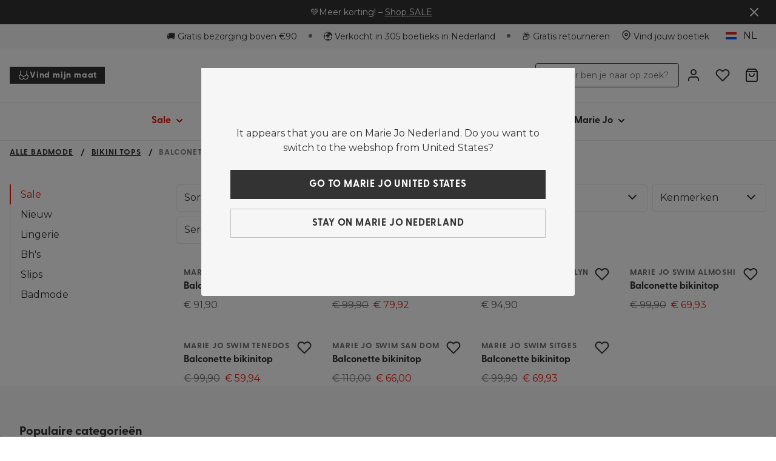

--- FILE ---
content_type: application/javascript; charset=UTF-8
request_url: https://www.mariejo.com/_next/static/chunks/7613.9e85e3b63b046f82.js
body_size: 3752
content:
try{let e="undefined"!=typeof window?window:"undefined"!=typeof global?global:"undefined"!=typeof globalThis?globalThis:"undefined"!=typeof self?self:{},t=(new e.Error).stack;t&&(e._sentryDebugIds=e._sentryDebugIds||{},e._sentryDebugIds[t]="695b5979-8d1a-4ac4-8551-4f1833c69494",e._sentryDebugIdIdentifier="sentry-dbid-695b5979-8d1a-4ac4-8551-4f1833c69494")}catch(e){}"use strict";(self.webpackChunk_N_E=self.webpackChunk_N_E||[]).push([[7613],{54627:function(e,t,r){var o=r(85893),n=r(67294),i=r(92177),l=r(27603),a=r(11007),d=r(5781),s=r(66992),c=r(60417),u=r(84611);let p=l.ZP.div.withConfig({componentId:"sc-3e8d6ce3-0"})(["position:relative;width:100%;height:100%;"]),g=l.ZP.div.withConfig({componentId:"sc-3e8d6ce3-1"})(["position:absolute;display:flex;width:100%;justify-content:center;z-index:4;bottom:0;left:0;padding:0 4px;"]),f=l.ZP.button.withConfig({componentId:"sc-3e8d6ce3-2"})(["position:relative;margin:0 2px;padding:0;flex:1;height:16px;width:auto;border:none;border-radius:0;background-color:transparent;transition:transform 0.5s ease-in-out,background-color 0.3s ease-in-out;&:before{content:'';position:absolute;top:calc(50% - 2px);left:0;right:0;height:3px;background-color:",";transition:background-color 350ms ease-in-out;border-radius:0;","}",";"],e=>{let{theme:t}=e;return t.dotPager.dotBackgroundColor},e=>{let{selected:t}=e;return!t&&(0,l.iv)(["opacity:50%;"])},e=>{let{selected:t,$showDarkDotBackgroundColor:r,theme:o}=e;return t&&(0,l.iv)(["&:before{background-color:",";}"],r?o.dotPager.activeDotBackgroundColorDark:o.dotPager.activeDotBackgroundColor)}),m=(0,i.p6)(i.ZP);t.Z=e=>{let{images:t,alt:r,isLoaded:l,imageRatio:h,isSwipeable:b=!0,priority:x=!1}=e,{translator:C}=(0,s.q)(),v=(0,d._z)(),[y,w]=(0,n.useState)(0),P=b&&v&&t&&(null==t?void 0:t.length)>=2,k=(0,i.wQ)(y,null==t?void 0:t.length),j=(0,n.useCallback)(()=>e=>{let{index:n}=e,d=(0,i.wQ)(n,null==t?void 0:t.length),{scaledImageSizes:s,showBackground:u,imagePosition:p,imageObjectFit:g,url:f,imageScale:m}=t&&t[d]||{};return(0,o.jsx)(a.Z,{imageObjectFit:g,showBackground:!l||u,isLoaded:l,src:f,alt:r,ratio:h,imageSizes:s,imagePosition:p,imageScale:m,priority:0===n&&x,"data-sentry-element":"CardImage","data-sentry-component":"Slide","data-sentry-source-file":"SwipeableProductCardImage.tsx"},(0,c.paramCase)(f)+"".concat(n))},[r,h,t,l,x]),I=j()({index:0});return(0,o.jsx)(p,{"data-sentry-element":"Container","data-sentry-component":"SwipeableProductCardImage","data-sentry-source-file":"SwipeableProductCardImage.tsx",children:P?(0,o.jsxs)(o.Fragment,{children:[(0,o.jsx)(m,{disabled:!P,onChangeIndex:e=>w(e),index:y,enableMouseEvents:!1,slideRenderer:j(),overscanSlideBefore:1,overscanSlideAfter:1,slideCount:null==t?void 0:t.length}),(0,o.jsx)(g,{children:t.map((e,t)=>(0,o.jsx)(f,{$showDarkDotBackgroundColor:null==e?void 0:e.showDarkDotBackgroundColor,"aria-label":C("b2c.product-detail.slider.image-position-indicator",{position:t+1}),selected:t===k},(0,u.AQ)([(0,c.paramCase)(e.url),t],"-")))})]}):I})}},36790:function(e,t,r){var o=r(85893),n=r(93096),i=r.n(n),l=r(45697),a=r.n(l),d=r(52395),s=r(67294),c=r(51655),u=r(2664),p=r(27603),g=r(11126),f=r(15102),m=r(75917),h=r(43772),b=r(66992),x=r(44924);let C={normal:24,big:40},v={normal:4,big:8},y=p.ZP.button.withConfig({componentId:"sc-dcaee01-0"})(["padding:0;border:0;background:transparent;"]),w=e=>{let{product:t,colors:r=null,selectedColorId:n=null,changeColor:l=()=>{},isLoaded:a=!1,isBig:p=!1,canExpand:w=!1,isLinkToProduct:P=!0,isFamilyPage:k=!1,isVisible:j=!0,variant:I,priority:Z=!1}=e,S=(0,u.I0)(),{translator:D,language:L}=(0,b.Z)(),[z,$]=(0,s.useState)(null),[B,A]=(0,s.useState)(!0),[_,E]=(0,s.useState)(0),R=(0,s.useRef)(null),T=i()(()=>{var e;if(!(null==R?void 0:R.current))return;let{width:t}=null===(e=R.current)||void 0===e?void 0:e.getBoundingClientRect(),r=p?C.big+v.big:C.normal+v.normal;A(e=>!!e||t!==_),$(t/r),E(t)},20),q=e=>{let r={product:{...t,slugs:null==e?void 0:e.slugs,commercialColor:null==e?void 0:e.commercialColor,id:null==e?void 0:e.id},language:L};return k?(0,g.pI)(r):(0,g.$h)(r)};(0,s.useEffect)(()=>(T(),window.addEventListener("resize",T),()=>{window.removeEventListener("resize",T)}),[T]),(0,s.useEffect)(()=>{a&&A(!0)},[a]);let F=p?C.big:C.normal,N=p?v.big:v.normal;if(!r||!a)return(0,o.jsxs)(x.DR,{ref:e=>{R.current=e},$margin:N,children:[(0,o.jsx)(x.Av,{$margin:N,children:(0,o.jsx)(c.ZP,{width:F,height:F,circle:!0})}),(0,o.jsx)(x.Av,{$margin:N,children:(0,o.jsx)(c.ZP,{width:F,height:F,circle:!0})}),(0,o.jsx)(x.Av,{$margin:N,children:(0,o.jsx)(c.ZP,{width:F,height:F,circle:!0})})]});let Q=r.length>z&&B?(0,d.Z)(z-1,r):r,U=r.find(e=>e.id===n);return(0,o.jsxs)(x.DR,{ref:R,$margin:N,"data-sentry-element":"ColorsList","data-sentry-component":"ColorSwitcher","data-sentry-source-file":"ColorSwitcher.tsx",children:[j&&Q.map(e=>(0,o.jsx)(x.bc,{color:e,onClick:t=>{P||(t.preventDefault(),t.stopPropagation(),l(e.id),S(h.N.trackColorSwatch({color:e.commercialColor})))},size:F,margin:N,isActive:e.id===n,colorUrl:P?q(e):null,variant:I,priority:Z},e.id)),null!==z&&r.length>z&&(0,o.jsx)(x.Av,{$isPlusIcon:!0,$size:F,$margin:N,$padding:4,"data-qa":"colors-item",children:w?(0,o.jsx)(y,{"data-qa":B?"colors-item-more":"colors-item-less",onClick:e=>{e.preventDefault(),e.stopPropagation(),A(e=>!e)},"aria-label":D(B?"b2c.product-card.see-all-colors":"b2c.product-card.see-less-colors"),children:(0,o.jsx)(f.ZP,{name:B?"featherPlus":"featherMinus"})}):(0,o.jsx)(m.ZP,{to:q(U),tabIndex:"-1","aria-label":D(B?"b2c.product-card.see-all-colors":"b2c.product-card.see-less-colors"),children:(0,o.jsx)(f.ZP,{name:"featherPlus",size:F-4})})})]})};w.propTypes={colors:a().array,selectedColorId:a().string,changeColor:a().func,isLoaded:a().bool,isBig:a().bool,canExpand:a().bool,isLinkToProduct:a().bool,product:a().object.isRequired,isFamilyPage:a().bool},w.defaultProps={colors:null,selectedColorId:null,changeColor:()=>{},isBig:!1,canExpand:!1,isLinkToProduct:!0,isLoaded:!1,isFamilyPage:!1},t.Z=w},44924:function(e,t,r){r.d(t,{Av:function(){return g},DR:function(){return s},bc:function(){return h},nQ:function(){return p}});var o=r(85893);r(67294);var n=r(27603),i=r(15102),l=r(21653),a=r(75917);let d=(0,n.iv)(["position:relative;display:flex;align-items:center;justify-content:center;border-radius:100%;img{border-radius:100%;}padding:","px;width:","px;height:","px;margin:8px 0px 0 ","px;cursor:pointer;&:focus,&:hover{border:1px solid ",";}",";",""],e=>{let{$padding:t}=e;return t||0},e=>{let{$size:t}=e;return t},e=>{let{$size:t}=e;return t},e=>{let{$margin:t}=e;return t||4},e=>{let{theme:t}=e;return t.color.text.primary},e=>{let{$isActive:t}=e;if(t)return(0,n.iv)(["border:1px solid ",";"],e=>{let{theme:t}=e;return t.color.text.primary})},e=>{let{$isPlusIcon:t,$size:r,theme:o}=e;return t&&(0,n.iv)(["cursor:pointer;width:","px;height:","px;padding:0;border-radius:100%;border:1px solid ",";button,a{display:flex;}"],r,r,o.color.text.primary)}),s=n.ZP.ul.withConfig({componentId:"sc-30490e5f-0"})(["display:flex;flex-wrap:wrap;width:calc(100% + ","px);margin-left:-","px;"],e=>{let{$margin:t}=e;return t||4},e=>{let{$margin:t}=e;return t||4}),c=(0,n.ZP)(i.ZP).attrs(()=>({name:"featherCheck"})).withConfig({componentId:"sc-30490e5f-1"})(["display:block;position:absolute;top:50%;left:53%;transform:translate(-53%,-50%) scale(0.6);z-index:1;"]),u=n.ZP.div.withConfig({componentId:"sc-30490e5f-2"})(["display:block;position:absolute;top:50%;left:50%;transform:translate(-50%,-50%);width:60%;height:60%;z-index:1;background:rgba(255,255,255,0.8);border-radius:50%;"]),p=()=>(0,o.jsx)(u,{"data-sentry-element":"CheckWrapper","data-sentry-component":"CheckIcon","data-sentry-source-file":"ColorSwitcherComponents.tsx",children:(0,o.jsx)(c,{"data-sentry-element":"Check","data-sentry-source-file":"ColorSwitcherComponents.tsx"})}),g=n.ZP.li.withConfig({componentId:"sc-30490e5f-3"})(["",""],d),f=(0,n.ZP)(l.Z).withConfig({componentId:"sc-30490e5f-4"})(["",""],e=>{let{$variant:t}=e;return t&&(0,n.iv)(["width:75%;height:75%;position:absolute;left:50%;top:50%;transform:translate(-50%,-50%);"])}),m=(0,n.ZP)(a.ZP).withConfig({componentId:"sc-30490e5f-5"})(["",""],d),h=e=>{let{onClick:t,color:r,size:n,margin:i,isActive:l,colorUrl:a=null,variant:d,priority:s=!1}=e,{commercialColor:c,fabricImage:u}=r;return(0,o.jsx)("li",{onClick:t,"data-sentry-component":"ColorSwatch","data-sentry-source-file":"ColorSwitcherComponents.tsx",children:(0,o.jsxs)(m,{$size:n,$margin:i,$isActive:l,to:a,title:c,"aria-label":c,"data-sentry-element":"StyledLocalizedLink","data-sentry-source-file":"ColorSwitcherComponents.tsx",children:[(0,o.jsx)(f,{src:u,fill:!0,sizes:{xs:n},style:{objectPosition:"center",scale:"1",objectFit:"cover"},priority:s,"aria-pressed":(!!l).toString(),alt:c,"data-qa":"colors-item",forceSquare:!0,$variant:d,"data-sentry-element":"StyledContentfulImage","data-sentry-source-file":"ColorSwitcherComponents.tsx"}),!d&&l&&(0,o.jsx)(p,{})]})})}},65531:function(e,t,r){var o=r(85893),n=r(17118),i=r(67294),l=r(27603),a=r(5973),d=r(69996),s=r(7090),c=r(71413),u=r(66992),p=r(1254),g=r(85596);let f=(0,l.ZP)(a.sS).attrs(e=>({size:e.theme.productCard.labels.size})).withConfig({componentId:"sc-4c4e26b-0"})(["text-align:left;border-radius:2px;",""],e=>{var t,r;let{labelType:o,theme:n}=e;return(0,l.iv)(["padding:",";background:",";color:",";"],n.productCard.labels.padding,null===(t=n.productCard.labels[o])||void 0===t?void 0:t.background,null===(r=n.productCard.labels[o])||void 0===r?void 0:r.color)}),m=l.ZP.div.withConfig({componentId:"sc-4c4e26b-1"})(["",""],e=>{let{isProductCard:t}=e;return t?(0,l.iv)(["position:absolute;top:0;max-width:calc(100% - ","px);display:flex;flex-wrap:wrap;gap:4px;padding:4px;pointer-events:none;"],52):(0,l.iv)(["display:flex;flex-wrap:wrap;gap:8px;"])}),h=[p.oc.sales,p.oc.default,p.oc.primary];t.Z=e=>{let{labels:t,isProductCard:r=!1}=e,{translator:l,language:a}=(0,u.q)(),{canPurchaseProducts:b}=(0,c.Z)(),{campaignData:x,isCampaignsLoaded:C}=(0,s.Z)({campaignName:d.I.PRODUCT_LABELS_AND_TAGS}),v=(0,p.oC)({labels:t,translator:l,language:a,dyOverrides:x}),y=(0,g.U)(h,(0,n.Z)("type"),!1)(v),w=b&&C&&y.length>0,P=(0,i.useCallback)(e=>(0,o.jsx)(f,{labelType:e.type,children:e.content},e.id),[]);return w?(0,o.jsx)(m,{isProductCard:r,"data-sentry-element":"CustomLabelsWrapper","data-sentry-component":"ProductLabels","data-sentry-source-file":"ProductLabels.tsx",children:y.map(P)}):null}},1254:function(e,t,r){r.d(t,{aD:function(){return i},oC:function(){return l},oc:function(){return o}});let o={sales:"sales",default:"default",primary:"primary"},n=e=>{let{product:t,selectedColorId:r}=e;return r&&t.otherColors?t.otherColors.find(e=>e.id===r):t},i=e=>{let{product:t,selectedColorId:r}=e,i=n({product:t,selectedColorId:r});return((null==i?void 0:i.labels)||[]).map(e=>e.label?{id:e.id,type:e.metadata?o[e.metadata.style]:o.default,content:e.label}:null).filter(Boolean)},l=e=>{let{labels:t,translator:r,language:n,dyOverrides:i=null}=e,l=[];return t&&l.push(...t.map(e=>{var t,l;if(e.id.toLowerCase().startsWith("new"))return{id:e.id,type:o.default,content:r("b2c.product-card.new"),position:"top"};let a=(null==i?void 0:i[null==e?void 0:e.id])!==void 0;if(a&&!1==!!(null==i?void 0:i[null==e?void 0:e.id])||!e.label)return null;let d=a&&(null==i?void 0:null===(t=i[null==e?void 0:e.id])||void 0===t?void 0:t[n]);return{id:e.id,type:o[null===(l=e.metadata)||void 0===l?void 0:l.style]||o.default,content:d||e.label,position:"bottom"}}).filter(Boolean)),l}}}]);